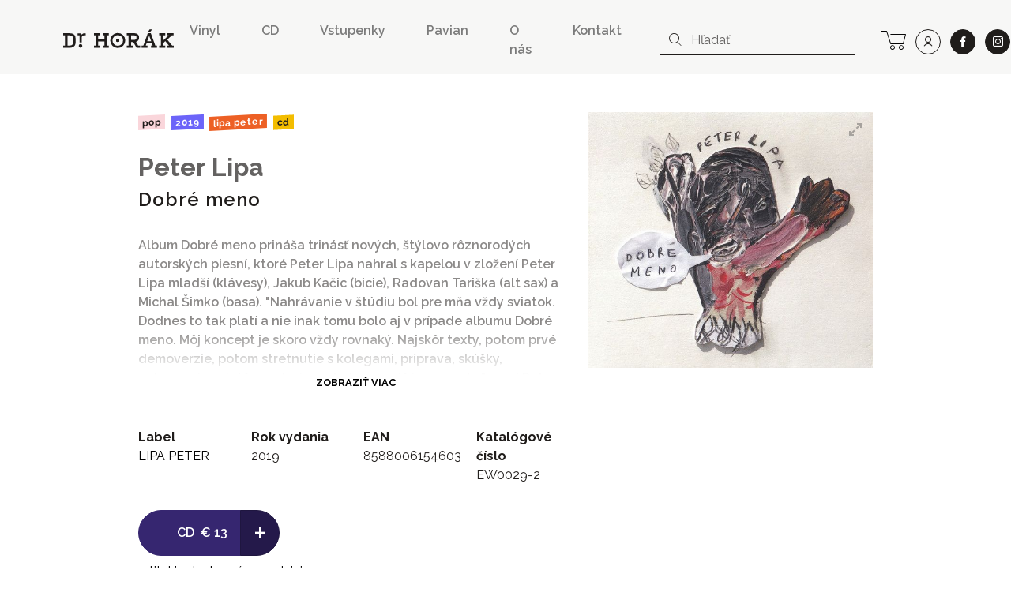

--- FILE ---
content_type: text/html; charset=UTF-8
request_url: https://www.drhorak.sk/titul/peter-lipa/7948-dobre-meno
body_size: 11907
content:
<!DOCTYPE html>
<html lang="sk">

    <head>
    <meta charset="utf-8">
    <meta http-equiv="X-UA-Compatible" content="IE=edge">
    <meta name="viewport" content="width=device-width, initial-scale=1, shrink-to-fit=no">
    <meta name="csrf-token" content="EaNMGrIcR1XpttjHee3RPRlQtAIJQuc5rEiaGrJw">

    <meta name="description" content="Album Dobré meno prináša trinásť nových, štýlovo rôznorodých autorských piesní, ktoré Peter Lipa nahral s kapelou v zložení Peter Lipa mladší (klávesy...">
    
        <meta property="og:title" content="Peter Lipa: Dobré meno" />
    <meta property="og:description"
        content="Album Dobré meno prináša trinásť nových, štýlovo rôznorodých autorských piesní, ktoré Peter Lipa nahral s kapelou v zložení Peter Lipa mladší (klávesy..." />
    <meta property="og:type" content="music.album" />
    <meta property="og:url" content="https://www.drhorak.sk/titul/peter-lipa/7948-dobre-meno" />
    <meta property="og:image"
        content="https://www.drhorak.sk/cdn/obrazok/fcbcfe3e146f5d53459cf29bfba54af4.jpg/600/0" />
    <meta property="og:site_name" content="Dr.Horák - naordinujte si dobrú hudbu" />
            <meta property="music:release_date " content="2019-04-29" />
    
    
    <meta name="google-site-verification" content="fv_f2bT9R-CJWylp21O_bTbzbSH5ujKxtb3SVipgU6E" />

    <title>
                   Peter Lipa: Dobré meno | Dr.Horák - naordinujte si dobrú hudbu
            </title>

    <!-- Favicons-->
    <link rel="apple-touch-icon" sizes="180x180" href="/apple-touch-icon.png">
<link rel="icon" type="image/png" sizes="32x32" href="/favicon-32x32.png">
<link rel="icon" type="image/png" sizes="16x16" href="/favicon-16x16.png">
<link rel="manifest" href="/site.webmanifest">
<link rel="mask-icon" href="/safari-pinned-tab.svg" color="#f3bd00">
<meta name="msapplication-TileColor" content="#f3bd00">
<meta name="theme-color" content="#f3bd00">
    
    

        <link rel="canonical" href="https://www.drhorak.sk/titul/peter-lipa/7948-dobre-meno">
    <script type="application/ld+json">{"@context":"https:\/\/schema.org","@type":"Product","@id":"https:\/\/www.drhorak.sk\/titul\/peter-lipa\/7948-dobre-meno","author":"Peter Lipa","name":"Dobré meno","datePublished":2019,"description":"Album Dobré meno prináša trinásť nových, štýlovo rôznorodých autorských piesní, ktoré Peter Lipa nahral s kapelou v zložení Peter Lipa mladší (klávesy), Jakub Kačic (bicie), Radovan Tariška (alt sax) a Michal Šimko (basa). \"Nahrávanie v štúdiu bol pre mňa vždy sviatok. Dodnes to tak platí a nie inak tomu bolo aj v prípade albumu Dobré meno. Môj koncept je skoro vždy rovnaký. Najskôr texty, potom prvé demoverzie, potom stretnutie s kolegami, príprava, skúšky, nahrávanie, mixáž, mastering, obal -...","image":"https:\/\/www.drhorak.sk\/cdn\/obrazok\/fcbcfe3e146f5d53459cf29bfba54af4.jpg\/600\/0","url":"https:\/\/www.drhorak.sk\/titul\/peter-lipa\/7948-dobre-meno","offers":{"@type":"Offer","price":"13","priceCurrency":"EUR","itemCondition":"http:\/\/schema.org\/NewCondition"}}</script>

    <!-- Styles -->
    <link rel="stylesheet" href="https://unpkg.com/flickity@2/dist/flickity.min.css">
    <link rel="stylesheet" href="https://cdnjs.cloudflare.com/ajax/libs/select2/4.0.5/css/select2.min.css" />
    

    <link rel="stylesheet" href="/css/app.css?id=776edc1dac80f2840aae">
    
    <script>
window.dataLayer = window.dataLayer || [];
window.dataLayer.push({"event":"detail","ecommerce":{"currencyCode":"EUR","detail":{"products":[{"name":"Peter Lipa: Dobré meno","id":"7948","price":"13.00","brand":"LIPA PETER","category":"Pop","variant":"CD"}]}}});
</script>
<script>(function(w,d,s,l,i){w[l]=w[l]||[];w[l].push({'gtm.start':
new Date().getTime(),event:'gtm.js'});var f=d.getElementsByTagName(s)[0],
j=d.createElement(s),dl=l!='dataLayer'?'&l='+l:'';j.async=true;j.src=
'https://www.googletagmanager.com/gtm.js?id='+i+dl;f.parentNode.insertBefore(j,f);
})(window,document,'script','dataLayer','GTM-NVVDSC8');</script>

    
    
    

</head>
    <body>
        <noscript><iframe src="https://www.googletagmanager.com/ns.html?id=GTM-NVVDSC8"
height="0" width="0" style="display:none;visibility:hidden"></iframe></noscript>

        
        

        <nav class="navbar navbar-expand-lg navbar-light bg-light">
    <div class="container-fluid">
        <button class="navbar-toggler border-0 collapsed" type="button" data-toggle="collapse" data-target="#navbarDrHorak" aria-controls="navbarDrHorak" aria-expanded="false" aria-label="Toggle navigation">
            <i class="icon-close"></i>
            <i class="icon-bars"></i>
        </button>
        <a class="navbar-brand py-3 py-lg-4" href="/">
            <img src="/images/logo.svg"  alt="Dr. Horák" loading="lazy">
        </a>
        <a class="lh-2rem d-lg-none lead text-nowrap no-underline position-relative" title="košík" href="https://www.drhorak.sk/kosik" aria-label="cart">
                        <i class="icon-cart position-relative"></i>
        </a>
        <div class="collapse navbar-collapse mt-2" id="navbarDrHorak">
            <form class="form-inline d-block d-lg-none left-inner-addon mt-2 mb-4 bg-white" role="search" action="https://www.drhorak.sk/katalog" id="searchFormMobile">
                <i class="icon-search"></i>
                <input
                class="search form-control mr-sm-2 w-100 border-dark"
                name="search"
                
                type="text"
                placeholder="Hľadať"
                aria-label="hľadať"
                value=""
                data-products-title="albumy"
                data-concerts-title="koncerty"
                data-authors-title="interpreti"
                data-publishers-title="vydavateľstvá"
                data-categories-title="žánre"
                autocomplete="off"
                >
                <input type="submit" class="invisible position-absolute">
            </form>

            <ul class="navbar-nav ml-auto font-weight-semibold">
    <li class="nav-item mx-1 mr-md-5"><a class="nav-link px-0 py-1" href="https://www.drhorak.sk/katalog?type=LP">Vinyl</a></li>
    <li class="nav-item mx-1 mr-md-5"><a class="nav-link px-0 py-1" href="https://www.drhorak.sk/katalog?type=CD">CD</a></li>
    <li class="nav-item mx-1 mr-md-5"><a href="https://vstupenky.drhorak.sk" class=" nav-link px-0 py-1" title="Vstupenky na koncerty">Vstupenky</a></li>
    <li class="nav-item mx-1 mr-md-5"><a href="https://www.drhorak.sk/pavian-records" class=" nav-link px-0 py-1">Pavian</a></li>
    <li class="nav-item mx-1 mr-md-5"><a href="https://www.drhorak.sk/informacie/o-nas" class=" nav-link px-0 py-1">O nás</a></li>
    <li class="nav-item mx-1 mr-md-5"><a href="https://www.drhorak.sk/informacie/kontakt" class=" nav-link px-0 py-1">Kontakt</a></li>
</ul>
                            <form class="form-inline d-none d-lg-inline-block left-inner-addon" role="search" action="https://www.drhorak.sk/katalog" id="searchFormNav">
                    <i class="icon-search"></i>
                    <input
                    class="search form-control mr-sm-2 border-top-0 border-left-0 border-right-0 border-dark"
                    name="search"
                    
                    type="text"
                    placeholder="Hľadať"
                    aria-label="hľadať"
                    value=""
                    data-products-title="albumy"
                    data-concerts-title="koncerty"
                    data-authors-title="interpreti"
                    data-publishers-title="vydavateľstvá"
                    data-categories-title="žánre"
                    autocomplete="off"
                    >
                    <input type="submit" class="invisible position-absolute">
                </form>
            
            <div class="text-center ml-2 text-nowrap">

                <a class="d-none d-lg-inline-block lh-2rem mr-0 ml-md-3 ml-2 lead text-nowrap no-underline position-relative" title="košík" href="https://www.drhorak.sk/kosik" aria-label="cart">
                                        <i class="icon-cart position-relative"></i>
                </a>

                <a class="ml-1 ml-md-2 btn btn-outline-dark btn-rounded btn-lg" title="prihlásiť sa" href="https://www.drhorak.sk/login?ref=menu" aria-label="user" rel="nofollow">
                    <i class="icon-user"></i>
                </a>

                <a class="ml-4 ml-md-2 btn btn-dark btn-rounded btn-lg border" href="https://www.facebook.com/drhorak.sk" title="facebook" rel="nofollow" target="_blank">
                    <i class="icon-facebook"></i>
                </a>

                <a class="ml-4 ml-md-2 btn btn-dark btn-rounded btn-lg border" href="https://www.instagram.com/drhorak_records" title="instagram" rel="nofollow" target="_blank">
                    <i class="icon-instagram"></i>
                </a>
            </div>

        </div>
    </div>
</nav>
        

        <div class="container">
            
    <section class="product-detail py-5" productscope producttype="http://schema.org/Product">

        
        <div class="row">
            <div class="col-sm-12">
                                            </div>

            <div class="col-lg-6 offset-lg-1 col-md-7 text-left">

                
                <nav class="mb-4">
                                                                                                        <a href="https://www.drhorak.sk/katalog?category=Pop"
                                    class="mr-1 badge badge-category">Pop</a>
                                                                                                                            <a href="https://www.drhorak.sk/katalog?release_year=2019"
                                class="mr-1 badge badge-release_year">2019</a>
                                                                                                <a href="https://www.drhorak.sk/katalog?publisher=LIPA%20PETER"
                                class="mr-1 badge badge-publisher">LIPA PETER</a>
                                                                                                <a href="https://www.drhorak.sk/katalog?type=CD"
                                class="mr-1 badge badge-type">CD</a>
                                                            </nav>

                <h2 class="font-family-sans-serif display-1 author font-weight-bold">
                    <a class="text-secondary underline" href="https://www.drhorak.sk/katalog?authors=Peter%20Lipa">Peter Lipa</a>
                </h2>
                <h1 class="font-family-sans-serif font-weight-semibold display-2" productprop="name">
                    Dobré meno
                </h1>
                
                                    <section class="w-100" id="description">
                        <div
                            class="description-text expandable position-relative py-4 pr-3 text-secondary-light font-weight-semibold">
                                                            <p>Album Dobr&eacute; meno prin&aacute;&scaron;a trin&aacute;sť nov&yacute;ch, &scaron;t&yacute;lovo r&ocirc;znorod&yacute;ch autorsk&yacute;ch piesn&iacute;, ktor&eacute; Peter Lipa nahral s kapelou v zložen&iacute; Peter Lipa mlad&scaron;&iacute; (kl&aacute;vesy), Jakub Kačic (bicie), Radovan Tari&scaron;ka (alt sax) a Michal &Scaron;imko (basa). &quot;Nahr&aacute;vanie v &scaron;t&uacute;diu bol pre mňa vždy sviatok. Dodnes to tak plat&iacute; a nie inak tomu bolo aj v pr&iacute;pade albumu Dobr&eacute; meno. M&ocirc;j koncept je skoro vždy rovnak&yacute;. Najsk&ocirc;r texty, potom prv&eacute; demoverzie, potom stretnutie s kolegami, pr&iacute;prava, sk&uacute;&scaron;ky, nahr&aacute;vanie, mix&aacute;ž, mastering, obal - a nosič je na svete,&quot; vrav&iacute; Peter Lipa.&nbsp;<br />
<br />
Sk&uacute;sen&yacute; hudobn&iacute;k tiež prizn&aacute;va, že spočiatku e&scaron;te nevedel, ako bud&uacute; nahr&aacute;vať, či naživo v &scaron;t&uacute;diu alebo po stop&aacute;ch pri poč&iacute;tači. &quot;M&ocirc;j syn Peter ma presvedčil, aby sme sa s trochu roz&scaron;&iacute;ren&uacute; zostavou o gitaru a perkusie vydali do &scaron;t&uacute;dia a sk&uacute;sili takto starom&oacute;dne nahrať už nacvičen&eacute; pesničky. T&yacute;mto sp&ocirc;sobom vzniklo dev&auml;ť vec&iacute;,&quot; hovor&iacute; Peter Lipa o vzniku nov&eacute;ho albumu.</p>
                                                        <div class="fadeout"></div>
                        </div>
                    </section>
                
                <section class="mt-5" id="properties">
                    <div class="row">
                        <div class="col-6 col-sm">
                                                            <dl>
                                    <dt>Label</dt>
                                    <dd><a
                                            href="https://www.drhorak.sk/katalog?publisher=LIPA%20PETER">LIPA PETER</a>
                                    </dd>
                                </dl>
                                                    </div>
                        <div class="col-6 col-sm">
                                                            <dl>
                                    <dt>Rok vydania</dt>
                                    <dd>2019</dd>
                                </dl>
                                                    </div>
                        <div class="col-6 col-sm">
                                                            <dl>
                                    <dt>EAN</dt>
                                    <dd>8588006154603</dd>
                                </dl>
                                                    </div>
                        <div class="col-6 col-sm">
                                                            <dl>
                                    <dt>Katalógové číslo</dt>
                                    <dd>EW0029-2</dd>
                                </dl>
                                                    </div>
                    </div>

                </section>

                <div class="my-3 d-inline-block selling-buttons text-center text-sm-left">
                    <div class="btn-group" role="group" aria-label="Basic example">
                        <a href="https://www.drhorak.sk/titul/peter-lipa/7948-dobre-meno/objednat"
                            class="btn btn-info btn-lg pl-5 " rel="nofollow"
                             data-gtm-product='{"name":"Peter Lipa: Dobré meno","id":"7948","price":"13.00","brand":"LIPA PETER","category":"Pop","variant":"CD","quantity":1}'
                            data-gtm-add-to-cart >
                            <span class="font-weight-semibold mr-1">CD</span>
                                                        <span class="py-1">&euro;&nbsp;13</span>
                            
                            

                        </a>
                        <a href="https://www.drhorak.sk/titul/peter-lipa/7948-dobre-meno/objednat"
                            class="active btn btn-info btn-lg font-size-big font-weight-normal "
                            rel="nofollow">
                            +
                        </a>
                    </div>

                    
                    <div class="text-center my-2">
                                                    <span class="text-success">&#9679;</span>
                            
                            <a href="#" class="text-underline-success text-decoration-none"
                                data-container="body" data-toggle="tooltip" data-placement="bottom"
                                title="posielame v deň objednania alebo najbližší pracovný deň">
                                <span class="text-nowrap">titul je dostupný v predajni</span>
                            </a>
                            
                                            </div>
                </div>

            </div>

            <div class="col-lg-4 col-md-5 text-center">
                <div class="carousel-detail">
                    
                    <a href="https://www.drhorak.sk/obrazok/fcbcfe3e146f5d53459cf29bfba54af4.jpg" class="ratio-box image"
                        style="padding-bottom: 89.9833%;">
                        <img
  data-sizes="auto"
  data-src="https://www.drhorak.sk/cdn/obrazok/fcbcfe3e146f5d53459cf29bfba54af4.jpg/600/0"
  data-srcset="https://www.drhorak.sk/cdn/obrazok/fcbcfe3e146f5d53459cf29bfba54af4.jpg/600/0 600w,
    https://www.drhorak.sk/cdn/obrazok/fcbcfe3e146f5d53459cf29bfba54af4.jpg/220/0 220w,
    https://www.drhorak.sk/cdn/obrazok/fcbcfe3e146f5d53459cf29bfba54af4.jpg/300/0 300w,
    https://www.drhorak.sk/cdn/obrazok/fcbcfe3e146f5d53459cf29bfba54af4.jpg/600/0 600w,
    https://www.drhorak.sk/cdn/obrazok/fcbcfe3e146f5d53459cf29bfba54af4.jpg/800/0 800w"
  class="lazyload"
  alt="Peter Lipa: Dobré meno">                    </a>

                    

                </div>
            </div>
        </div>
        
        

    </section>


            </div>
        <section class="my-4 bg-primary" id="more">
                            <div class="container pt-4">
                    <div class="row align-items-center border-bottom-2 mt-4 mx-2 mx-md-4 pb-2" >
  <div class="col-auto pl-0">
    <p class="display-2 mb-0">Ďalšie tituly od <a class="text-white underline" href="https://www.drhorak.sk/katalog?authors=Peter%20Lipa">Peter Lipa</a></p>
  </div>
  <div class="col text-right pr-0">
    <img src="https://www.drhorak.sk/images/icons/icon-more-products.svg" class="img-fluid" alt="novinky">
  </div>
</div>
                    <div class="row minh-230px">
                        <div class="col-md-12 product_carousel py-4 d-none">
                                                            
                                <div class="product-card">
                                    <div class="card catalog-item">
  <div class="card-img-top px-2 pt-2 px-md-3 pt-md-3 pb-0">
    <a href="https://www.drhorak.sk/titul/peter-lipa/23068-naspat-na-stromy" class="ratio-box image card-img" style="padding-bottom: 99.5%;" aria-labelledby="product23068">
      <img
  data-sizes="auto"
  data-src="https://www.drhorak.sk/cdn/obrazok/c12dea644d9edd0a232244d5bd0d2c57.jpg/600/0"
  data-srcset="https://www.drhorak.sk/cdn/obrazok/c12dea644d9edd0a232244d5bd0d2c57.jpg/600/0 600w,
    https://www.drhorak.sk/cdn/obrazok/c12dea644d9edd0a232244d5bd0d2c57.jpg/220/0 220w,
    https://www.drhorak.sk/cdn/obrazok/c12dea644d9edd0a232244d5bd0d2c57.jpg/300/0 300w,
    https://www.drhorak.sk/cdn/obrazok/c12dea644d9edd0a232244d5bd0d2c57.jpg/600/0 600w,
    https://www.drhorak.sk/cdn/obrazok/c12dea644d9edd0a232244d5bd0d2c57.jpg/800/0 800w"
  class="lazyload"
  alt="Peter Lipa: ">    </a>
    <a href="https://www.drhorak.sk/titul/peter-lipa/23068-naspat-na-stromy" class="card-img-overlay">
                <span class="mr-1 badge badge-type">LP</span>
                <span class="mr-1 badge badge-status">do 24h</span>
          </a>
  </div>
  <div class="card-body p-2 p-md-3">

      <a href="https://www.drhorak.sk/titul/peter-lipa/23068-naspat-na-stromy" id="product23068">

                    <strong class="pd_name">Peter Lipa</strong>
                
        <div class="product-title d-flex justify-content-between w-100 font-weight-semibold">

            <span class="opacity-70">Naspäť Na Stromy</span>

            <div class="pl-2 text-right">
                            <span class="py-1">&euro;&nbsp;30</span><br>
              
            </div>
        </div>
      </a>
      </div>
</div>                                </div>
                                                            
                                <div class="product-card">
                                    <div class="card catalog-item">
  <div class="card-img-top px-2 pt-2 px-md-3 pt-md-3 pb-0">
    <a href="https://www.drhorak.sk/titul/peter-lipa/21584-vecerny-host" class="ratio-box image card-img" style="padding-bottom: 97.9798%;" aria-labelledby="product21584">
      <img
  data-sizes="auto"
  data-src="https://www.drhorak.sk/cdn/obrazok/6288dad92ce16ae8a36797b3bd400bca.jpg/600/0"
  data-srcset="https://www.drhorak.sk/cdn/obrazok/6288dad92ce16ae8a36797b3bd400bca.jpg/600/0 600w,
    https://www.drhorak.sk/cdn/obrazok/6288dad92ce16ae8a36797b3bd400bca.jpg/220/0 220w,
    https://www.drhorak.sk/cdn/obrazok/6288dad92ce16ae8a36797b3bd400bca.jpg/300/0 300w,
    https://www.drhorak.sk/cdn/obrazok/6288dad92ce16ae8a36797b3bd400bca.jpg/600/0 600w,
    https://www.drhorak.sk/cdn/obrazok/6288dad92ce16ae8a36797b3bd400bca.jpg/800/0 800w"
  class="lazyload"
  alt="Peter Lipa: ">    </a>
    <a href="https://www.drhorak.sk/titul/peter-lipa/21584-vecerny-host" class="card-img-overlay">
                <span class="mr-1 badge badge-type">CD</span>
                <span class="mr-1 badge badge-status">do 24h</span>
          </a>
  </div>
  <div class="card-body p-2 p-md-3">

      <a href="https://www.drhorak.sk/titul/peter-lipa/21584-vecerny-host" id="product21584">

                    <strong class="pd_name">Peter Lipa</strong>
                
        <div class="product-title d-flex justify-content-between w-100 font-weight-semibold">

            <span class="opacity-70">Večerný hosť</span>

            <div class="pl-2 text-right">
                            <span class="py-1">&euro;&nbsp;15</span><br>
              
            </div>
        </div>
      </a>
      </div>
</div>                                </div>
                                                            
                                <div class="product-card">
                                    <div class="card catalog-item">
  <div class="card-img-top px-2 pt-2 px-md-3 pt-md-3 pb-0">
    <a href="https://www.drhorak.sk/titul/peter-lipa/20832-cierny-peter-lipa" class="ratio-box image card-img" style="padding-bottom: 100%;" aria-labelledby="product20832">
      <img
  data-sizes="auto"
  data-src="https://www.drhorak.sk/cdn/obrazok/f4fb47b1440457814c52217569c6ab71.jpg/600/0"
  data-srcset="https://www.drhorak.sk/cdn/obrazok/f4fb47b1440457814c52217569c6ab71.jpg/600/0 600w,
    https://www.drhorak.sk/cdn/obrazok/f4fb47b1440457814c52217569c6ab71.jpg/220/0 220w,
    https://www.drhorak.sk/cdn/obrazok/f4fb47b1440457814c52217569c6ab71.jpg/300/0 300w,
    https://www.drhorak.sk/cdn/obrazok/f4fb47b1440457814c52217569c6ab71.jpg/600/0 600w,
    https://www.drhorak.sk/cdn/obrazok/f4fb47b1440457814c52217569c6ab71.jpg/800/0 800w"
  class="lazyload"
  alt="Peter Lipa: ">    </a>
    <a href="https://www.drhorak.sk/titul/peter-lipa/20832-cierny-peter-lipa" class="card-img-overlay">
                <span class="mr-1 badge badge-type">LP</span>
                <span class="mr-1 badge badge-status">do 24h</span>
          </a>
  </div>
  <div class="card-body p-2 p-md-3">

      <a href="https://www.drhorak.sk/titul/peter-lipa/20832-cierny-peter-lipa" id="product20832">

                    <strong class="pd_name">Peter Lipa</strong>
                
        <div class="product-title d-flex justify-content-between w-100 font-weight-semibold">

            <span class="opacity-70">Čierny Peter (Lipa)</span>

            <div class="pl-2 text-right">
                            <span class="py-1">&euro;&nbsp;30</span><br>
              
            </div>
        </div>
      </a>
      </div>
</div>                                </div>
                                                            
                                <div class="product-card">
                                    <div class="card catalog-item">
  <div class="card-img-top px-2 pt-2 px-md-3 pt-md-3 pb-0">
    <a href="https://www.drhorak.sk/titul/peter-lipa/20417-dobre-meno" class="ratio-box image card-img" style="padding-bottom: 89.9833%;" aria-labelledby="product20417">
      <img
  data-sizes="auto"
  data-src="https://www.drhorak.sk/cdn/obrazok/72b13fa0d5cd527983a018673a097c3b.jpg/600/0"
  data-srcset="https://www.drhorak.sk/cdn/obrazok/72b13fa0d5cd527983a018673a097c3b.jpg/600/0 600w,
    https://www.drhorak.sk/cdn/obrazok/72b13fa0d5cd527983a018673a097c3b.jpg/220/0 220w,
    https://www.drhorak.sk/cdn/obrazok/72b13fa0d5cd527983a018673a097c3b.jpg/300/0 300w,
    https://www.drhorak.sk/cdn/obrazok/72b13fa0d5cd527983a018673a097c3b.jpg/600/0 600w,
    https://www.drhorak.sk/cdn/obrazok/72b13fa0d5cd527983a018673a097c3b.jpg/800/0 800w"
  class="lazyload"
  alt="Peter Lipa: ">    </a>
    <a href="https://www.drhorak.sk/titul/peter-lipa/20417-dobre-meno" class="card-img-overlay">
                <span class="mr-1 badge badge-type">LP</span>
                <span class="mr-1 badge badge-status">do 24h</span>
          </a>
  </div>
  <div class="card-body p-2 p-md-3">

      <a href="https://www.drhorak.sk/titul/peter-lipa/20417-dobre-meno" id="product20417">

                    <strong class="pd_name">Peter Lipa</strong>
                
        <div class="product-title d-flex justify-content-between w-100 font-weight-semibold">

            <span class="opacity-70">Dobré Meno</span>

            <div class="pl-2 text-right">
                            <span class="py-1">&euro;&nbsp;30</span><br>
              
            </div>
        </div>
      </a>
      </div>
</div>                                </div>
                                                            
                                <div class="product-card">
                                    <div class="card catalog-item">
  <div class="card-img-top px-2 pt-2 px-md-3 pt-md-3 pb-0">
    <a href="https://www.drhorak.sk/titul/peter-lipa/7348-slovenske-evergreeny" class="ratio-box image card-img" style="padding-bottom: 88.3139%;" aria-labelledby="product7348">
      <img
  data-sizes="auto"
  data-src="https://www.drhorak.sk/cdn/obrazok/c61f4494dc00e747c44d1b2ef84ff4dc.jpg/600/0"
  data-srcset="https://www.drhorak.sk/cdn/obrazok/c61f4494dc00e747c44d1b2ef84ff4dc.jpg/600/0 600w,
    https://www.drhorak.sk/cdn/obrazok/c61f4494dc00e747c44d1b2ef84ff4dc.jpg/220/0 220w,
    https://www.drhorak.sk/cdn/obrazok/c61f4494dc00e747c44d1b2ef84ff4dc.jpg/300/0 300w,
    https://www.drhorak.sk/cdn/obrazok/c61f4494dc00e747c44d1b2ef84ff4dc.jpg/600/0 600w,
    https://www.drhorak.sk/cdn/obrazok/c61f4494dc00e747c44d1b2ef84ff4dc.jpg/800/0 800w"
  class="lazyload"
  alt="Peter Lipa: ">    </a>
    <a href="https://www.drhorak.sk/titul/peter-lipa/7348-slovenske-evergreeny" class="card-img-overlay">
                <span class="mr-1 badge badge-type">CD</span>
                <span class="mr-1 badge badge-status">do 24h</span>
          </a>
  </div>
  <div class="card-body p-2 p-md-3">

      <a href="https://www.drhorak.sk/titul/peter-lipa/7348-slovenske-evergreeny" id="product7348">

                    <strong class="pd_name">Peter Lipa</strong>
                
        <div class="product-title d-flex justify-content-between w-100 font-weight-semibold">

            <span class="opacity-70">Slovenské evergreeny</span>

            <div class="pl-2 text-right">
                            <span class="py-1">&euro;&nbsp;13</span><br>
              
            </div>
        </div>
      </a>
      </div>
</div>                                </div>
                                                            
                                <div class="product-card">
                                    <div class="card catalog-item">
  <div class="card-img-top px-2 pt-2 px-md-3 pt-md-3 pb-0">
    <a href="https://www.drhorak.sk/titul/peter-lipa/5906-cierny-peter-lipa" class="ratio-box image card-img" style="padding-bottom: 100%;" aria-labelledby="product5906">
      <img
  data-sizes="auto"
  data-src="https://www.drhorak.sk/cdn/obrazok/01fd691d781d38ad1a9f1af521b20ae2.jpg/600/0"
  data-srcset="https://www.drhorak.sk/cdn/obrazok/01fd691d781d38ad1a9f1af521b20ae2.jpg/600/0 600w,
    https://www.drhorak.sk/cdn/obrazok/01fd691d781d38ad1a9f1af521b20ae2.jpg/220/0 220w,
    https://www.drhorak.sk/cdn/obrazok/01fd691d781d38ad1a9f1af521b20ae2.jpg/300/0 300w,
    https://www.drhorak.sk/cdn/obrazok/01fd691d781d38ad1a9f1af521b20ae2.jpg/600/0 600w,
    https://www.drhorak.sk/cdn/obrazok/01fd691d781d38ad1a9f1af521b20ae2.jpg/800/0 800w"
  class="lazyload"
  alt="Peter Lipa: ">    </a>
    <a href="https://www.drhorak.sk/titul/peter-lipa/5906-cierny-peter-lipa" class="card-img-overlay">
                <span class="mr-1 badge badge-type">CD</span>
                <span class="mr-1 badge badge-status">na objednávku</span>
          </a>
  </div>
  <div class="card-body p-2 p-md-3">

      <a href="https://www.drhorak.sk/titul/peter-lipa/5906-cierny-peter-lipa" id="product5906">

                    <strong class="pd_name">Peter Lipa</strong>
                
        <div class="product-title d-flex justify-content-between w-100 font-weight-semibold">

            <span class="opacity-70">Čierny Peter  (Lipa)</span>

            <div class="pl-2 text-right">
                            <span class="py-1">&euro;&nbsp;9,90</span><br>
              
            </div>
        </div>
      </a>
      </div>
</div>                                </div>
                                                            
                                <div class="product-card">
                                    <div class="card catalog-item">
  <div class="card-img-top px-2 pt-2 px-md-3 pt-md-3 pb-0">
    <a href="https://www.drhorak.sk/titul/peter-lipa/22294-sukromne-bistro" class="ratio-box image card-img" style="padding-bottom: 97.8333%;" aria-labelledby="product22294">
      <img
  data-sizes="auto"
  data-src="https://www.drhorak.sk/cdn/obrazok/4560231a628a4a4ea4c7dc7f71bc370b.jpg/600/0"
  data-srcset="https://www.drhorak.sk/cdn/obrazok/4560231a628a4a4ea4c7dc7f71bc370b.jpg/600/0 600w,
    https://www.drhorak.sk/cdn/obrazok/4560231a628a4a4ea4c7dc7f71bc370b.jpg/220/0 220w,
    https://www.drhorak.sk/cdn/obrazok/4560231a628a4a4ea4c7dc7f71bc370b.jpg/300/0 300w,
    https://www.drhorak.sk/cdn/obrazok/4560231a628a4a4ea4c7dc7f71bc370b.jpg/600/0 600w,
    https://www.drhorak.sk/cdn/obrazok/4560231a628a4a4ea4c7dc7f71bc370b.jpg/800/0 800w"
  class="lazyload"
  alt="Peter Lipa: ">    </a>
    <a href="https://www.drhorak.sk/titul/peter-lipa/22294-sukromne-bistro" class="card-img-overlay">
                <span class="mr-1 badge badge-type">CD</span>
                <span class="mr-1 badge badge-status">nedostupné</span>
          </a>
  </div>
  <div class="card-body p-2 p-md-3">

      <a href="https://www.drhorak.sk/titul/peter-lipa/22294-sukromne-bistro" id="product22294">

                    <strong class="pd_name">Peter Lipa</strong>
                
        <div class="product-title d-flex justify-content-between w-100 font-weight-semibold">

            <span class="opacity-70">SUKROMNE BISTRO</span>

            <div class="pl-2 text-right">
                            <span class="py-1">&euro;&nbsp;12,90</span><br>
              
            </div>
        </div>
      </a>
      </div>
</div>                                </div>
                                                            
                                <div class="product-card">
                                    <div class="card catalog-item">
  <div class="card-img-top px-2 pt-2 px-md-3 pt-md-3 pb-0">
    <a href="https://www.drhorak.sk/titul/peter-lipa/1943-68" class="ratio-box image card-img" style="padding-bottom: 89.6667%;" aria-labelledby="product1943">
      <img
  data-sizes="auto"
  data-src="https://www.drhorak.sk/cdn/obrazok/0b34e9970b9710c9061715e49a110914.jpg/600/0"
  data-srcset="https://www.drhorak.sk/cdn/obrazok/0b34e9970b9710c9061715e49a110914.jpg/600/0 600w,
    https://www.drhorak.sk/cdn/obrazok/0b34e9970b9710c9061715e49a110914.jpg/220/0 220w,
    https://www.drhorak.sk/cdn/obrazok/0b34e9970b9710c9061715e49a110914.jpg/300/0 300w,
    https://www.drhorak.sk/cdn/obrazok/0b34e9970b9710c9061715e49a110914.jpg/600/0 600w,
    https://www.drhorak.sk/cdn/obrazok/0b34e9970b9710c9061715e49a110914.jpg/800/0 800w"
  class="lazyload"
  alt="Peter Lipa: ">    </a>
    <a href="https://www.drhorak.sk/titul/peter-lipa/1943-68" class="card-img-overlay">
                <span class="mr-1 badge badge-type">CD</span>
                <span class="mr-1 badge badge-status">na objednávku</span>
          </a>
  </div>
  <div class="card-body p-2 p-md-3">

      <a href="https://www.drhorak.sk/titul/peter-lipa/1943-68" id="product1943">

                    <strong class="pd_name">Peter Lipa</strong>
                
        <div class="product-title d-flex justify-content-between w-100 font-weight-semibold">

            <span class="opacity-70">68</span>

            <div class="pl-2 text-right">
                            <span class="py-1">&euro;&nbsp;13</span><br>
              
            </div>
        </div>
      </a>
      </div>
</div>                                </div>
                                                            
                                <div class="product-card">
                                    <div class="card catalog-item">
  <div class="card-img-top px-2 pt-2 px-md-3 pt-md-3 pb-0">
    <a href="https://www.drhorak.sk/titul/peter-lipa/3413-lipa-in-blue-exclamation-s" class="ratio-box image card-img" style="padding-bottom: 98.6644%;" aria-labelledby="product3413">
      <img
  data-sizes="auto"
  data-src="https://www.drhorak.sk/cdn/obrazok/253ff102abb6148ef3a75d5c5448f935.jpg/600/0"
  data-srcset="https://www.drhorak.sk/cdn/obrazok/253ff102abb6148ef3a75d5c5448f935.jpg/600/0 600w,
    https://www.drhorak.sk/cdn/obrazok/253ff102abb6148ef3a75d5c5448f935.jpg/220/0 220w,
    https://www.drhorak.sk/cdn/obrazok/253ff102abb6148ef3a75d5c5448f935.jpg/300/0 300w,
    https://www.drhorak.sk/cdn/obrazok/253ff102abb6148ef3a75d5c5448f935.jpg/600/0 600w,
    https://www.drhorak.sk/cdn/obrazok/253ff102abb6148ef3a75d5c5448f935.jpg/800/0 800w"
  class="lazyload"
  alt="Peter Lipa: ">    </a>
    <a href="https://www.drhorak.sk/titul/peter-lipa/3413-lipa-in-blue-exclamation-s" class="card-img-overlay">
                <span class="mr-1 badge badge-type">CD</span>
                <span class="mr-1 badge badge-status">na objednávku</span>
          </a>
  </div>
  <div class="card-body p-2 p-md-3">

      <a href="https://www.drhorak.sk/titul/peter-lipa/3413-lipa-in-blue-exclamation-s" id="product3413">

                    <strong class="pd_name">Peter Lipa</strong>
                
        <div class="product-title d-flex justify-content-between w-100 font-weight-semibold">

            <span class="opacity-70">Lipa In Blue/s  </span>

            <div class="pl-2 text-right">
                            <span class="py-1">&euro;&nbsp;13</span><br>
              
            </div>
        </div>
      </a>
      </div>
</div>                                </div>
                                                            
                                <div class="product-card">
                                    <div class="card catalog-item">
  <div class="card-img-top px-2 pt-2 px-md-3 pt-md-3 pb-0">
    <a href="https://www.drhorak.sk/titul/peter-lipa/731-live-in-hungary" class="ratio-box image card-img" style="padding-bottom: 99.6661%;" aria-labelledby="product731">
      <img
  data-sizes="auto"
  data-src="https://www.drhorak.sk/cdn/obrazok/53548d75c62ef69d0067da493bac6fab.jpg/600/0"
  data-srcset="https://www.drhorak.sk/cdn/obrazok/53548d75c62ef69d0067da493bac6fab.jpg/600/0 600w,
    https://www.drhorak.sk/cdn/obrazok/53548d75c62ef69d0067da493bac6fab.jpg/220/0 220w,
    https://www.drhorak.sk/cdn/obrazok/53548d75c62ef69d0067da493bac6fab.jpg/300/0 300w,
    https://www.drhorak.sk/cdn/obrazok/53548d75c62ef69d0067da493bac6fab.jpg/600/0 600w,
    https://www.drhorak.sk/cdn/obrazok/53548d75c62ef69d0067da493bac6fab.jpg/800/0 800w"
  class="lazyload"
  alt="Peter Lipa: ">    </a>
    <a href="https://www.drhorak.sk/titul/peter-lipa/731-live-in-hungary" class="card-img-overlay">
                <span class="mr-1 badge badge-type">CD</span>
                <span class="mr-1 badge badge-status">na objednávku</span>
          </a>
  </div>
  <div class="card-body p-2 p-md-3">

      <a href="https://www.drhorak.sk/titul/peter-lipa/731-live-in-hungary" id="product731">

                    <strong class="pd_name">Peter Lipa</strong>
                
        <div class="product-title d-flex justify-content-between w-100 font-weight-semibold">

            <span class="opacity-70">Live In Hungary</span>

            <div class="pl-2 text-right">
                            <span class="py-1">&euro;&nbsp;12</span><br>
              
            </div>
        </div>
      </a>
      </div>
</div>                                </div>
                                                            
                                <div class="product-card">
                                    <div class="card catalog-item">
  <div class="card-img-top px-2 pt-2 px-md-3 pt-md-3 pb-0">
    <a href="https://www.drhorak.sk/titul/peter-lipa/175-napat-na-stromy" class="ratio-box image card-img" style="padding-bottom: 100%;" aria-labelledby="product175">
      <img
  data-sizes="auto"
  data-src="https://www.drhorak.sk/cdn/obrazok/fbff5a0afdbae9bbbf6d3927d0430d3b.jpg/600/0"
  data-srcset="https://www.drhorak.sk/cdn/obrazok/fbff5a0afdbae9bbbf6d3927d0430d3b.jpg/600/0 600w,
    https://www.drhorak.sk/cdn/obrazok/fbff5a0afdbae9bbbf6d3927d0430d3b.jpg/220/0 220w,
    https://www.drhorak.sk/cdn/obrazok/fbff5a0afdbae9bbbf6d3927d0430d3b.jpg/300/0 300w,
    https://www.drhorak.sk/cdn/obrazok/fbff5a0afdbae9bbbf6d3927d0430d3b.jpg/600/0 600w,
    https://www.drhorak.sk/cdn/obrazok/fbff5a0afdbae9bbbf6d3927d0430d3b.jpg/800/0 800w"
  class="lazyload"
  alt="Peter Lipa: ">    </a>
    <a href="https://www.drhorak.sk/titul/peter-lipa/175-napat-na-stromy" class="card-img-overlay">
                <span class="mr-1 badge badge-type">CD</span>
                <span class="mr-1 badge badge-status">do 24h</span>
          </a>
  </div>
  <div class="card-body p-2 p-md-3">

      <a href="https://www.drhorak.sk/titul/peter-lipa/175-napat-na-stromy" id="product175">

                    <strong class="pd_name">Peter Lipa</strong>
                
        <div class="product-title d-flex justify-content-between w-100 font-weight-semibold">

            <span class="opacity-70">Napäť na stromy</span>

            <div class="pl-2 text-right">
                            <span class="py-1">&euro;&nbsp;10</span><br>
              
            </div>
        </div>
      </a>
      </div>
</div>                                </div>
                                                    </div>
                    </div>
                </div>
            
                            <div class="container pt-4">
                    <div class="row align-items-center border-bottom-2 mt-4 mx-2 mx-md-4 pb-2" >
  <div class="col-auto pl-0">
    <p class="display-2 mb-0">Mohlo by sa vam páčiť</p>
  </div>
  <div class="col text-right pr-0">
    <img src="https://www.drhorak.sk/images/icons/icon-related-products.svg" class="img-fluid" alt="novinky">
  </div>
</div>
                    <div class="row mt-4 catalog">
                                                    <div class="col-xxl-2 col-md-3 col-6 product mb-2">
                                <div class="card catalog-item">
  <div class="card-img-top px-2 pt-2 px-md-3 pt-md-3 pb-0">
    <a href="https://www.drhorak.sk/titul/james-jose/33784-1978" class="ratio-box image card-img" style="padding-bottom: 100%;" aria-labelledby="product33784">
      <img
  data-sizes="auto"
  data-src="https://www.drhorak.sk/cdn/obrazok/cfa592869a5de96a5040a245c4e16ad5.JPG/600/0"
  data-srcset="https://www.drhorak.sk/cdn/obrazok/cfa592869a5de96a5040a245c4e16ad5.JPG/600/0 600w,
    https://www.drhorak.sk/cdn/obrazok/cfa592869a5de96a5040a245c4e16ad5.JPG/220/0 220w,
    https://www.drhorak.sk/cdn/obrazok/cfa592869a5de96a5040a245c4e16ad5.JPG/300/0 300w,
    https://www.drhorak.sk/cdn/obrazok/cfa592869a5de96a5040a245c4e16ad5.JPG/600/0 600w,
    https://www.drhorak.sk/cdn/obrazok/cfa592869a5de96a5040a245c4e16ad5.JPG/800/0 800w"
  class="lazyload"
  alt="JAMES JOSE: ">    </a>
    <a href="https://www.drhorak.sk/titul/james-jose/33784-1978" class="card-img-overlay">
                <span class="mr-1 badge badge-type">CD</span>
                <span class="mr-1 badge badge-status">do 24h</span>
          </a>
  </div>
  <div class="card-body p-2 p-md-3">

      <a href="https://www.drhorak.sk/titul/james-jose/33784-1978" id="product33784">

                    <strong class="pd_name">JAMES JOSE</strong>
                
        <div class="product-title d-flex justify-content-between w-100 font-weight-semibold">

            <span class="opacity-70">1978</span>

            <div class="pl-2 text-right">
                            <span class="py-1">&euro;&nbsp;17</span><br>
              
            </div>
        </div>
      </a>
      </div>
</div>                            </div>
                                                    <div class="col-xxl-2 col-md-3 col-6 product mb-2">
                                <div class="card catalog-item">
  <div class="card-img-top px-2 pt-2 px-md-3 pt-md-3 pb-0">
    <a href="https://www.drhorak.sk/titul/hackett-steve/33783-live-magic-at-trading-boundaries" class="ratio-box image card-img" style="padding-bottom: 90.3333%;" aria-labelledby="product33783">
      <img
  data-sizes="auto"
  data-src="https://www.drhorak.sk/cdn/obrazok/7c03f08183c80bea963d4cfe5d88cca1.JPG/600/0"
  data-srcset="https://www.drhorak.sk/cdn/obrazok/7c03f08183c80bea963d4cfe5d88cca1.JPG/600/0 600w,
    https://www.drhorak.sk/cdn/obrazok/7c03f08183c80bea963d4cfe5d88cca1.JPG/220/0 220w,
    https://www.drhorak.sk/cdn/obrazok/7c03f08183c80bea963d4cfe5d88cca1.JPG/300/0 300w,
    https://www.drhorak.sk/cdn/obrazok/7c03f08183c80bea963d4cfe5d88cca1.JPG/600/0 600w,
    https://www.drhorak.sk/cdn/obrazok/7c03f08183c80bea963d4cfe5d88cca1.JPG/800/0 800w"
  class="lazyload"
  alt="HACKETT STEVE: ">    </a>
    <a href="https://www.drhorak.sk/titul/hackett-steve/33783-live-magic-at-trading-boundaries" class="card-img-overlay">
                <span class="mr-1 badge badge-type">CD</span>
                <span class="mr-1 badge badge-status">na objednávku</span>
          </a>
  </div>
  <div class="card-body p-2 p-md-3">

      <a href="https://www.drhorak.sk/titul/hackett-steve/33783-live-magic-at-trading-boundaries" id="product33783">

                    <strong class="pd_name">HACKETT STEVE</strong>
                
        <div class="product-title d-flex justify-content-between w-100 font-weight-semibold">

            <span class="opacity-70">LIVE MAGIC AT TRADING BOUNDARIES</span>

            <div class="pl-2 text-right">
                            <span class="py-1">&euro;&nbsp;25</span><br>
              
            </div>
        </div>
      </a>
      </div>
</div>                            </div>
                                                    <div class="col-xxl-2 col-md-3 col-6 product mb-2">
                                <div class="card catalog-item">
  <div class="card-img-top px-2 pt-2 px-md-3 pt-md-3 pb-0">
    <a href="https://www.drhorak.sk/titul/pop-iggy/33782-live-at-motreaux-jazz-festival-2023" class="ratio-box image card-img" style="padding-bottom: 100%;" aria-labelledby="product33782">
      <img
  data-sizes="auto"
  data-src="https://www.drhorak.sk/cdn/obrazok/bc97d75ffa39a2780f00240d0a16456c.JPG/600/0"
  data-srcset="https://www.drhorak.sk/cdn/obrazok/bc97d75ffa39a2780f00240d0a16456c.JPG/600/0 600w,
    https://www.drhorak.sk/cdn/obrazok/bc97d75ffa39a2780f00240d0a16456c.JPG/220/0 220w,
    https://www.drhorak.sk/cdn/obrazok/bc97d75ffa39a2780f00240d0a16456c.JPG/300/0 300w,
    https://www.drhorak.sk/cdn/obrazok/bc97d75ffa39a2780f00240d0a16456c.JPG/600/0 600w,
    https://www.drhorak.sk/cdn/obrazok/bc97d75ffa39a2780f00240d0a16456c.JPG/800/0 800w"
  class="lazyload"
  alt="POP IGGY: ">    </a>
    <a href="https://www.drhorak.sk/titul/pop-iggy/33782-live-at-motreaux-jazz-festival-2023" class="card-img-overlay">
                <span class="mr-1 badge badge-type">CD</span>
                <span class="mr-1 badge badge-status">do 24h</span>
          </a>
  </div>
  <div class="card-body p-2 p-md-3">

      <a href="https://www.drhorak.sk/titul/pop-iggy/33782-live-at-motreaux-jazz-festival-2023" id="product33782">

                    <strong class="pd_name">POP IGGY</strong>
                
        <div class="product-title d-flex justify-content-between w-100 font-weight-semibold">

            <span class="opacity-70">LIVE AT MOTREAUX JAZZ FESTIVAL 2023</span>

            <div class="pl-2 text-right">
                            <span class="py-1">&euro;&nbsp;25</span><br>
              
            </div>
        </div>
      </a>
      </div>
</div>                            </div>
                                                    <div class="col-xxl-2 col-md-3 col-6 product mb-2">
                                <div class="card catalog-item">
  <div class="card-img-top px-2 pt-2 px-md-3 pt-md-3 pb-0">
    <a href="https://www.drhorak.sk/titul/morse-neal/33781-restoration-joseph-pt2" class="ratio-box image card-img" style="padding-bottom: 100%;" aria-labelledby="product33781">
      <img
  data-sizes="auto"
  data-src="https://www.drhorak.sk/cdn/obrazok/da38a2652d3d46dee908a7795514290f.JPG/600/0"
  data-srcset="https://www.drhorak.sk/cdn/obrazok/da38a2652d3d46dee908a7795514290f.JPG/600/0 600w,
    https://www.drhorak.sk/cdn/obrazok/da38a2652d3d46dee908a7795514290f.JPG/220/0 220w,
    https://www.drhorak.sk/cdn/obrazok/da38a2652d3d46dee908a7795514290f.JPG/300/0 300w,
    https://www.drhorak.sk/cdn/obrazok/da38a2652d3d46dee908a7795514290f.JPG/600/0 600w,
    https://www.drhorak.sk/cdn/obrazok/da38a2652d3d46dee908a7795514290f.JPG/800/0 800w"
  class="lazyload"
  alt="MORSE NEAL: ">    </a>
    <a href="https://www.drhorak.sk/titul/morse-neal/33781-restoration-joseph-pt2" class="card-img-overlay">
                <span class="mr-1 badge badge-type">CD</span>
                <span class="mr-1 badge badge-status">nedostupné</span>
          </a>
  </div>
  <div class="card-body p-2 p-md-3">

      <a href="https://www.drhorak.sk/titul/morse-neal/33781-restoration-joseph-pt2" id="product33781">

                    <strong class="pd_name">MORSE NEAL</strong>
                
        <div class="product-title d-flex justify-content-between w-100 font-weight-semibold">

            <span class="opacity-70">RESTORATION JOSEPH Pt.2</span>

            <div class="pl-2 text-right">
                            <span class="py-1">&euro;&nbsp;17</span><br>
              
            </div>
        </div>
      </a>
      </div>
</div>                            </div>
                                                    <div class="col-xxl-2 col-md-3 col-6 product mb-2">
                                <div class="card catalog-item">
  <div class="card-img-top px-2 pt-2 px-md-3 pt-md-3 pb-0">
    <a href="https://www.drhorak.sk/titul/queen-exclamation-paul-rodgers/33780-cosmos-rocks" class="ratio-box image card-img" style="padding-bottom: 100%;" aria-labelledby="product33780">
      <img
  data-sizes="auto"
  data-src="https://www.drhorak.sk/cdn/obrazok/8251dfd66dd3d9351f9f8837e5eacb56.JPG/600/0"
  data-srcset="https://www.drhorak.sk/cdn/obrazok/8251dfd66dd3d9351f9f8837e5eacb56.JPG/600/0 600w,
    https://www.drhorak.sk/cdn/obrazok/8251dfd66dd3d9351f9f8837e5eacb56.JPG/220/0 220w,
    https://www.drhorak.sk/cdn/obrazok/8251dfd66dd3d9351f9f8837e5eacb56.JPG/300/0 300w,
    https://www.drhorak.sk/cdn/obrazok/8251dfd66dd3d9351f9f8837e5eacb56.JPG/600/0 600w,
    https://www.drhorak.sk/cdn/obrazok/8251dfd66dd3d9351f9f8837e5eacb56.JPG/800/0 800w"
  class="lazyload"
  alt="QUEEN / PAUL RODGERS: ">    </a>
    <a href="https://www.drhorak.sk/titul/queen-exclamation-paul-rodgers/33780-cosmos-rocks" class="card-img-overlay">
                <span class="mr-1 badge badge-type">CD</span>
                <span class="mr-1 badge badge-status">na objednávku</span>
          </a>
  </div>
  <div class="card-body p-2 p-md-3">

      <a href="https://www.drhorak.sk/titul/queen-exclamation-paul-rodgers/33780-cosmos-rocks" id="product33780">

                    <strong class="pd_name">QUEEN / PAUL RODGERS</strong>
                
        <div class="product-title d-flex justify-content-between w-100 font-weight-semibold">

            <span class="opacity-70">COSMOS ROCKS</span>

            <div class="pl-2 text-right">
                            <span class="py-1">&euro;&nbsp;17</span><br>
              
            </div>
        </div>
      </a>
      </div>
</div>                            </div>
                                                    <div class="col-xxl-2 col-md-3 col-6 product mb-2">
                                <div class="card catalog-item">
  <div class="card-img-top px-2 pt-2 px-md-3 pt-md-3 pb-0">
    <a href="https://www.drhorak.sk/titul/queen/33779-live-at-the-rainbow-74" class="ratio-box image card-img" style="padding-bottom: 100%;" aria-labelledby="product33779">
      <img
  data-sizes="auto"
  data-src="https://www.drhorak.sk/cdn/obrazok/a4e84ba5bedb153639cc55437ebb1f14.JPG/600/0"
  data-srcset="https://www.drhorak.sk/cdn/obrazok/a4e84ba5bedb153639cc55437ebb1f14.JPG/600/0 600w,
    https://www.drhorak.sk/cdn/obrazok/a4e84ba5bedb153639cc55437ebb1f14.JPG/220/0 220w,
    https://www.drhorak.sk/cdn/obrazok/a4e84ba5bedb153639cc55437ebb1f14.JPG/300/0 300w,
    https://www.drhorak.sk/cdn/obrazok/a4e84ba5bedb153639cc55437ebb1f14.JPG/600/0 600w,
    https://www.drhorak.sk/cdn/obrazok/a4e84ba5bedb153639cc55437ebb1f14.JPG/800/0 800w"
  class="lazyload"
  alt="QUEEN: ">    </a>
    <a href="https://www.drhorak.sk/titul/queen/33779-live-at-the-rainbow-74" class="card-img-overlay">
                <span class="mr-1 badge badge-type">CD</span>
                <span class="mr-1 badge badge-status">na objednávku</span>
          </a>
  </div>
  <div class="card-body p-2 p-md-3">

      <a href="https://www.drhorak.sk/titul/queen/33779-live-at-the-rainbow-74" id="product33779">

                    <strong class="pd_name">QUEEN</strong>
                
        <div class="product-title d-flex justify-content-between w-100 font-weight-semibold">

            <span class="opacity-70">LIVE AT THE RAINBOW ´74</span>

            <div class="pl-2 text-right">
                            <span class="py-1">&euro;&nbsp;17</span><br>
              
            </div>
        </div>
      </a>
      </div>
</div>                            </div>
                                                    <div class="col-xxl-2 col-md-3 col-6 product mb-2">
                                <div class="card catalog-item">
  <div class="card-img-top px-2 pt-2 px-md-3 pt-md-3 pb-0">
    <a href="https://www.drhorak.sk/titul/einaudi-ludovico/33778-summer-portraits" class="ratio-box image card-img" style="padding-bottom: 98.6667%;" aria-labelledby="product33778">
      <img
  data-sizes="auto"
  data-src="https://www.drhorak.sk/cdn/obrazok/b089a52822950c50238cbe5e9aa8c8c5.JPG/600/0"
  data-srcset="https://www.drhorak.sk/cdn/obrazok/b089a52822950c50238cbe5e9aa8c8c5.JPG/600/0 600w,
    https://www.drhorak.sk/cdn/obrazok/b089a52822950c50238cbe5e9aa8c8c5.JPG/220/0 220w,
    https://www.drhorak.sk/cdn/obrazok/b089a52822950c50238cbe5e9aa8c8c5.JPG/300/0 300w,
    https://www.drhorak.sk/cdn/obrazok/b089a52822950c50238cbe5e9aa8c8c5.JPG/600/0 600w,
    https://www.drhorak.sk/cdn/obrazok/b089a52822950c50238cbe5e9aa8c8c5.JPG/800/0 800w"
  class="lazyload"
  alt="EINAUDI LUDOVICO: ">    </a>
    <a href="https://www.drhorak.sk/titul/einaudi-ludovico/33778-summer-portraits" class="card-img-overlay">
                <span class="mr-1 badge badge-type">CD</span>
                <span class="mr-1 badge badge-status">na objednávku</span>
          </a>
  </div>
  <div class="card-body p-2 p-md-3">

      <a href="https://www.drhorak.sk/titul/einaudi-ludovico/33778-summer-portraits" id="product33778">

                    <strong class="pd_name">EINAUDI LUDOVICO</strong>
                
        <div class="product-title d-flex justify-content-between w-100 font-weight-semibold">

            <span class="opacity-70">SUMMER PORTRAITS</span>

            <div class="pl-2 text-right">
                            <span class="py-1">&euro;&nbsp;17</span><br>
              
            </div>
        </div>
      </a>
      </div>
</div>                            </div>
                                                    <div class="col-xxl-2 col-md-3 col-6 product mb-2">
                                <div class="card catalog-item">
  <div class="card-img-top px-2 pt-2 px-md-3 pt-md-3 pb-0">
    <a href="https://www.drhorak.sk/titul/g3-satriani-exclamation-vai-exclamation-johnsonn/33777-g3-reunion-live" class="ratio-box image card-img" style="padding-bottom: 100%;" aria-labelledby="product33777">
      <img
  data-sizes="auto"
  data-src="https://www.drhorak.sk/cdn/obrazok/73a54bc1bc52e4f90f1e4364a4f474db.JPG/600/0"
  data-srcset="https://www.drhorak.sk/cdn/obrazok/73a54bc1bc52e4f90f1e4364a4f474db.JPG/600/0 600w,
    https://www.drhorak.sk/cdn/obrazok/73a54bc1bc52e4f90f1e4364a4f474db.JPG/220/0 220w,
    https://www.drhorak.sk/cdn/obrazok/73a54bc1bc52e4f90f1e4364a4f474db.JPG/300/0 300w,
    https://www.drhorak.sk/cdn/obrazok/73a54bc1bc52e4f90f1e4364a4f474db.JPG/600/0 600w,
    https://www.drhorak.sk/cdn/obrazok/73a54bc1bc52e4f90f1e4364a4f474db.JPG/800/0 800w"
  class="lazyload"
  alt="G3-SATRIANI/VAI/JOHNSONN: ">    </a>
    <a href="https://www.drhorak.sk/titul/g3-satriani-exclamation-vai-exclamation-johnsonn/33777-g3-reunion-live" class="card-img-overlay">
                <span class="mr-1 badge badge-type">CD</span>
                <span class="mr-1 badge badge-status">do 24h</span>
          </a>
  </div>
  <div class="card-body p-2 p-md-3">

      <a href="https://www.drhorak.sk/titul/g3-satriani-exclamation-vai-exclamation-johnsonn/33777-g3-reunion-live" id="product33777">

                    <strong class="pd_name">G3-SATRIANI/VAI/JOHNSONN</strong>
                
        <div class="product-title d-flex justify-content-between w-100 font-weight-semibold">

            <span class="opacity-70">G3 REUNION LIVE</span>

            <div class="pl-2 text-right">
                            <span class="py-1">&euro;&nbsp;22</span><br>
              
            </div>
        </div>
      </a>
      </div>
</div>                            </div>
                                                    <div class="col-xxl-2 col-md-3 col-6 product mb-2">
                                <div class="card catalog-item">
  <div class="card-img-top px-2 pt-2 px-md-3 pt-md-3 pb-0">
    <a href="https://www.drhorak.sk/titul/dio/33776-very-beast-of-vol2" class="ratio-box image card-img" style="padding-bottom: 100%;" aria-labelledby="product33776">
      <img
  data-sizes="auto"
  data-src="https://www.drhorak.sk/cdn/obrazok/f6887b565194b66178ab0ab2934f5907.JPG/600/0"
  data-srcset="https://www.drhorak.sk/cdn/obrazok/f6887b565194b66178ab0ab2934f5907.JPG/600/0 600w,
    https://www.drhorak.sk/cdn/obrazok/f6887b565194b66178ab0ab2934f5907.JPG/220/0 220w,
    https://www.drhorak.sk/cdn/obrazok/f6887b565194b66178ab0ab2934f5907.JPG/300/0 300w,
    https://www.drhorak.sk/cdn/obrazok/f6887b565194b66178ab0ab2934f5907.JPG/600/0 600w,
    https://www.drhorak.sk/cdn/obrazok/f6887b565194b66178ab0ab2934f5907.JPG/800/0 800w"
  class="lazyload"
  alt="DIO: ">    </a>
    <a href="https://www.drhorak.sk/titul/dio/33776-very-beast-of-vol2" class="card-img-overlay">
                <span class="mr-1 badge badge-type">CD</span>
                <span class="mr-1 badge badge-status">do 24h</span>
          </a>
  </div>
  <div class="card-body p-2 p-md-3">

      <a href="https://www.drhorak.sk/titul/dio/33776-very-beast-of-vol2" id="product33776">

                    <strong class="pd_name">DIO</strong>
                
        <div class="product-title d-flex justify-content-between w-100 font-weight-semibold">

            <span class="opacity-70">VERY BEAST OF VOL.2</span>

            <div class="pl-2 text-right">
                            <span class="py-1">&euro;&nbsp;20</span><br>
              
            </div>
        </div>
      </a>
      </div>
</div>                            </div>
                                                    <div class="col-xxl-2 col-md-3 col-6 product mb-2">
                                <div class="card catalog-item">
  <div class="card-img-top px-2 pt-2 px-md-3 pt-md-3 pb-0">
    <a href="https://www.drhorak.sk/titul/central-cee/33775-cant-rush-greatness" class="ratio-box image card-img" style="padding-bottom: 100%;" aria-labelledby="product33775">
      <img
  data-sizes="auto"
  data-src="https://www.drhorak.sk/cdn/obrazok/947cdc7863634102ba7583a18f5ae796.JPG/600/0"
  data-srcset="https://www.drhorak.sk/cdn/obrazok/947cdc7863634102ba7583a18f5ae796.JPG/600/0 600w,
    https://www.drhorak.sk/cdn/obrazok/947cdc7863634102ba7583a18f5ae796.JPG/220/0 220w,
    https://www.drhorak.sk/cdn/obrazok/947cdc7863634102ba7583a18f5ae796.JPG/300/0 300w,
    https://www.drhorak.sk/cdn/obrazok/947cdc7863634102ba7583a18f5ae796.JPG/600/0 600w,
    https://www.drhorak.sk/cdn/obrazok/947cdc7863634102ba7583a18f5ae796.JPG/800/0 800w"
  class="lazyload"
  alt="CENTRAL CEE: ">    </a>
    <a href="https://www.drhorak.sk/titul/central-cee/33775-cant-rush-greatness" class="card-img-overlay">
                <span class="mr-1 badge badge-type">CD</span>
                <span class="mr-1 badge badge-status">na objednávku</span>
          </a>
  </div>
  <div class="card-body p-2 p-md-3">

      <a href="https://www.drhorak.sk/titul/central-cee/33775-cant-rush-greatness" id="product33775">

                    <strong class="pd_name">CENTRAL CEE</strong>
                
        <div class="product-title d-flex justify-content-between w-100 font-weight-semibold">

            <span class="opacity-70">CAN´T RUSH GREATNESS</span>

            <div class="pl-2 text-right">
                            <span class="py-1">&euro;&nbsp;17</span><br>
              
            </div>
        </div>
      </a>
      </div>
</div>                            </div>
                                                    <div class="col-xxl-2 col-md-3 col-6 product mb-2">
                                <div class="card catalog-item">
  <div class="card-img-top px-2 pt-2 px-md-3 pt-md-3 pb-0">
    <a href="https://www.drhorak.sk/titul/black-pumas/33774-live-from-brooklyn-paramount" class="ratio-box image card-img" style="padding-bottom: 99.6667%;" aria-labelledby="product33774">
      <img
  data-sizes="auto"
  data-src="https://www.drhorak.sk/cdn/obrazok/9323977e9f56992e88b4c388e9820a09.JPG/600/0"
  data-srcset="https://www.drhorak.sk/cdn/obrazok/9323977e9f56992e88b4c388e9820a09.JPG/600/0 600w,
    https://www.drhorak.sk/cdn/obrazok/9323977e9f56992e88b4c388e9820a09.JPG/220/0 220w,
    https://www.drhorak.sk/cdn/obrazok/9323977e9f56992e88b4c388e9820a09.JPG/300/0 300w,
    https://www.drhorak.sk/cdn/obrazok/9323977e9f56992e88b4c388e9820a09.JPG/600/0 600w,
    https://www.drhorak.sk/cdn/obrazok/9323977e9f56992e88b4c388e9820a09.JPG/800/0 800w"
  class="lazyload"
  alt="BLACK PUMAS: ">    </a>
    <a href="https://www.drhorak.sk/titul/black-pumas/33774-live-from-brooklyn-paramount" class="card-img-overlay">
                <span class="mr-1 badge badge-type">CD</span>
                <span class="mr-1 badge badge-status">do 24h</span>
          </a>
  </div>
  <div class="card-body p-2 p-md-3">

      <a href="https://www.drhorak.sk/titul/black-pumas/33774-live-from-brooklyn-paramount" id="product33774">

                    <strong class="pd_name">BLACK PUMAS</strong>
                
        <div class="product-title d-flex justify-content-between w-100 font-weight-semibold">

            <span class="opacity-70">LIVE FROM BROOKLYN PARAMOUNT</span>

            <div class="pl-2 text-right">
                            <span class="py-1">&euro;&nbsp;20</span><br>
              
            </div>
        </div>
      </a>
      </div>
</div>                            </div>
                                                    <div class="col-xxl-2 col-md-3 col-6 product mb-2">
                                <div class="card catalog-item">
  <div class="card-img-top px-2 pt-2 px-md-3 pt-md-3 pb-0">
    <a href="https://www.drhorak.sk/titul/black-country-communion/33773-bcc2" class="ratio-box image card-img" style="padding-bottom: 100%;" aria-labelledby="product33773">
      <img
  data-sizes="auto"
  data-src="https://www.drhorak.sk/cdn/obrazok/a5d63b72e44288ba3835e34cdcd97591.JPG/600/0"
  data-srcset="https://www.drhorak.sk/cdn/obrazok/a5d63b72e44288ba3835e34cdcd97591.JPG/600/0 600w,
    https://www.drhorak.sk/cdn/obrazok/a5d63b72e44288ba3835e34cdcd97591.JPG/220/0 220w,
    https://www.drhorak.sk/cdn/obrazok/a5d63b72e44288ba3835e34cdcd97591.JPG/300/0 300w,
    https://www.drhorak.sk/cdn/obrazok/a5d63b72e44288ba3835e34cdcd97591.JPG/600/0 600w,
    https://www.drhorak.sk/cdn/obrazok/a5d63b72e44288ba3835e34cdcd97591.JPG/800/0 800w"
  class="lazyload"
  alt="BLACK COUNTRY COMMUNION: ">    </a>
    <a href="https://www.drhorak.sk/titul/black-country-communion/33773-bcc2" class="card-img-overlay">
                <span class="mr-1 badge badge-type">CD</span>
                <span class="mr-1 badge badge-status">do 24h</span>
          </a>
  </div>
  <div class="card-body p-2 p-md-3">

      <a href="https://www.drhorak.sk/titul/black-country-communion/33773-bcc2" id="product33773">

                    <strong class="pd_name">BLACK COUNTRY COMMUNION</strong>
                
        <div class="product-title d-flex justify-content-between w-100 font-weight-semibold">

            <span class="opacity-70">BCC2</span>

            <div class="pl-2 text-right">
                            <span class="py-1">&euro;&nbsp;20</span><br>
              
            </div>
        </div>
      </a>
      </div>
</div>                            </div>
                                            </div>
                    <div class="row align-items-center">
  <div class="col-md-4 text-left"></div>
  <div class="col-md-4 text-center">
    <div class="page-load-status">
      <p class="infinite-scroll-request">
        <div class="spinner-border text-dark" role="status">
          <span class="sr-only">app.loadingLoading...</span>
        </div>
      </p>
      <p class="infinite-scroll-last">to je už všetko</p>
    </div>
          <button class="btn btn-info btn-lg my-4 view-more-button px-5">
        Zobraziť 12 ďaľších
      </button>
      </div>
  <div class="col-md-4 text-right">
    <ul class="pagination justify-content-end font-weight-semibold my-2">
        
                    <li class="page-item disabled"><span class="page-link" title="táto strana je prvá"><i class="icon-chevron-left"></i></span></li>
        
                    
            
            
                                                                        <li class="page-item active"><span class="page-link">1</span></li>
                                                                                <li class="page-item"><a class="page-link" href="/titul/peter-lipa/7948-dobre-meno?page=2">2</a></li>
                                                                                <li class="page-item"><a class="page-link" href="/titul/peter-lipa/7948-dobre-meno?page=3">3</a></li>
                                                                                <li class="page-item"><a class="page-link" href="/titul/peter-lipa/7948-dobre-meno?page=4">4</a></li>
                                                                    
                            <li class="page-item disabled"><span class="page-link">...</span></li>
            
            
                                
            
            
                                                                        <li class="page-item"><a class="page-link" href="/titul/peter-lipa/7948-dobre-meno?page=8">8</a></li>
                                                                                <li class="page-item"><a class="page-link" href="/titul/peter-lipa/7948-dobre-meno?page=9">9</a></li>
                                                        
        
                    <li class="page-item"><a class="page-link pagination__next" href="/titul/peter-lipa/7948-dobre-meno?page=2" rel="next" title="nasledujúca strana"><i class="icon-chevron-right"></i></a></li>
            </ul>

  </div>
</div>
                </div>
            
        </section>
        <div class="container">
    

            
                

                
            

            
        </div>

        <footer class="footer bg-dark bg-footer">
  <div class="container-fluid d-flex h-100">
    <div class="row w-100 text-light mt-5">
        <div class="col-md">
            <img src="https://www.drhorak.sk/images/logo-invert.svg" alt="Dr. Horák">
        </div>
        <div class="col-md">
          <div class="display-5 ml-3">E-SHOP</div>
          <nav class="nav flex-column">
            <a class="nav-link" href="https://www.drhorak.sk/katalog?sort_by=date_added">Posledné pridané</a>
            <a class="nav-link" href="https://www.drhorak.sk/katalog?type=CD">Katalóg CD</a>
            <a class="nav-link" href="https://www.drhorak.sk/katalog?type=LP">Katalóg LP</a>
            <a class="nav-link" href="https://www.drhorak.sk/predpredaj">Predpredaj</a>
          </nav>
        </div>
        <div class="col-md">
          <div class="display-5 ml-3">PAVIAN RECORDS</div>

          <nav class="nav flex-column">
            <a class="nav-link" href="https://www.drhorak.sk/pavian-records">Novinky z pavian records</a>
            <a class="nav-link" href="https://www.drhorak.sk/pavian-records#viac">Vydavateľstvo</a>
            
          </nav>

        </div>
        <div class="col-md">
          <div class="display-5 ml-3">VSTUPENKY<br>NA KONCERTY</div>
          <nav class="nav flex-column">
            <a class="nav-link" href="https://vstupenky.drhorak.sk">Najbližšie koncerty</a>
            <a class="nav-link" href="https://www.drhorak.sk/informacie/vstupenky">Informácie k nákupu vstupeniek na koncerty</a>
          </nav>
        </div>
        <div class="col-md">
          
          
        </div>
    </div>
  </div>
  <div class="subfooter d-flex align-items-center w-100 text-light">
    <div class="container-fluid">
      <div class="row">
        <div class="col-12 text-center">
          <a href="https://www.drhorak.sk/informacie/podmienky" class="mr-5 text-secondary text-uppercase no-underline">Obchodné podmienky</a>
          <a href="https://www.drhorak.sk/informacie/gdpr" class="mr-5 text-secondary text-uppercase no-underline">Ochrana osobných údajov</a>
          <a href="https://www.drhorak.sk/informacie/doprava-a-platba" class="text-secondary text-uppercase no-underline">Doprava a platba</a>
        </div>
        
      </div>
    </div>
  </div>
</footer>
        <a href="#" class="back-to-top no-underline text-uppercase bg-white px-2 py-1  add-shadow">
            <i class="icon-chevron-up mr-1 text-danger"></i> <span class="medium">návrat hore</span>
        </a>


        <script src="https://cdnjs.cloudflare.com/ajax/libs/lazysizes/4.1.1/lazysizes.min.js"></script>
<script src="https://cdnjs.cloudflare.com/ajax/libs/lazysizes/4.1.1/plugins/unveilhooks/ls.unveilhooks.min.js"></script>
<script type="text/javascript" src="/js/manifest.js?id=7db827d654313dce4250"></script>
<script type="text/javascript" src="/js/vendor.js?id=e8be88d2c037bdb9ea2c"></script>
<script type="text/javascript" src="/js/app.js?id=4ef78d07276cec9816ae"></script>
<script src="https://cdnjs.cloudflare.com/ajax/libs/corejs-typeahead/1.3.1/typeahead.bundle.min.js"></script>
<script type="text/javascript" src="/js/search.js?id=4f82a675aa09e0a48774"></script>
            
    

    <script src="https://unpkg.com/flickity@2/dist/flickity.pkgd.min.js"></script>
    <script src="https://unpkg.com/flickity-fullscreen@1/fullscreen.js"></script>
    <script src="https://www.drhorak.sk/js/readmore.min.js"></script>
    <script>
        $(document).ready(function() {

            var moreLinkText =
                '<a href="#" class="text-center text-uppercase small text-decoration-none font-weight-bold"><i class="icon-arrow-down"></i> Zobraziť viac</a>';
            var lessLinkText =
                '<a href="#" class="text-center text-uppercase small text-decoration-none font-weight-bold"><i class="icon-arrow-up"></i> zobraziť menej</a>';

            $('.expandable').readmore({
                moreLink: moreLinkText,
                lessLink: lessLinkText,
                maxHeight: 200
            });

            $('.expandable-lg').readmore({
                moreLink: moreLinkText,
                lessLink: lessLinkText,
                maxHeight: 600
            });

            var $carousel = $('.carousel-detail').flickity({
                arrowShape: 'M83.3,45.3H28.7l25-25c1.9-1.9,1.9-4.7,0-6.6s-4.7-1.9-6.6,0l-33,33c-0.5,0.5-0.9,0.9-0.9,1.4c-0.5,0.9-0.5,2.4,0,3.8 c0.5,0.5,0.5,0.9,0.9,1.4l33,33c0.9,0.9,2.4,1.4,3.3,1.4s2.4-0.5,3.3-1.4c1.9-1.9,1.9-4.7,0-6.6l-25-25h54.6c2.8,0,4.7-1.9,4.7-4.7 S86.1,45.3,83.3,45.3L83.3,45.3z',
                wrapAround: true,
                cellAlign: 'center',
                adaptiveHeight: true,
                contain: true,
                
                prevNextButtons: false,
                pageDots: false,
                

                fullscreen: true
            });

            $('.carousel-detail a.image').on('click', function(event) {
                event.preventDefault();
            });

            $carousel.on('staticClick.flickity', function(event, pointer, cellElement, cellIndex) {
                if (!cellElement) {
                    return;
                }
                $carousel.flickity('toggleFullscreen');
            });


            // show carousel with more products
                            var $product_carousel = $('.product_carousel').removeClass('d-none');
                $product_carousel[0].offsetHeight;
                $product_carousel.flickity({
                    cellAlign: 'left',
                    pageDots: false,
                    arrowShape: {
                        x0: 20,
                        x1: 60,
                        y1: 40,
                        x2: 65,
                        y2: 35,
                        x3: 30
                    }
                });
            
        });
    </script>

    </body>
</html>
